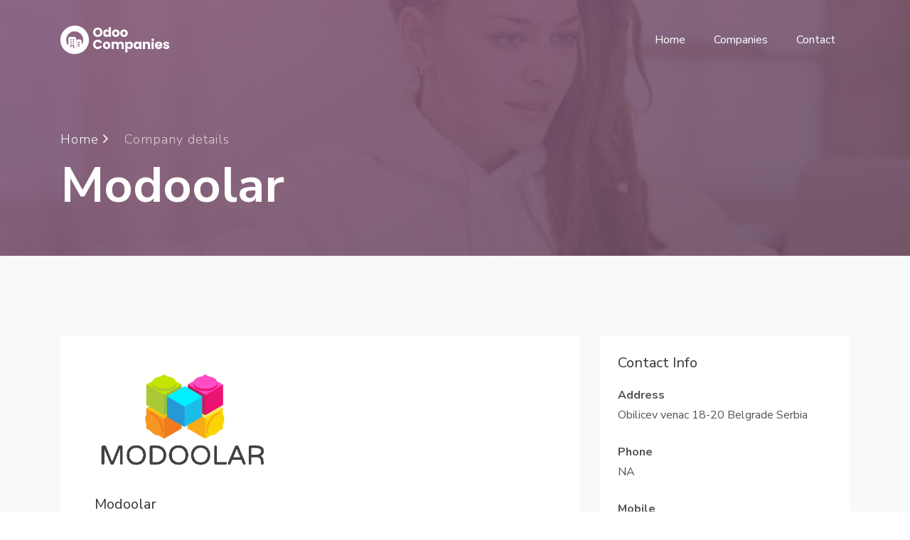

--- FILE ---
content_type: text/html; charset=utf-8
request_url: https://www.odoocompanies.com/c-modoolar
body_size: 5111
content:

<!DOCTYPE html>
<html lang="en">
 <head id="head1"><title>
	Modoolar
</title><meta charset="utf-8" /><meta name="viewport" content="width=device-width, initial-scale=1, shrink-to-fit=no" /><meta name="robots" content="index,follow" /><link rel="icon" type="image/x-icon" href="https://www.odoocompanies.com/images/logo/favicon.png" /><link href="https://fonts.googleapis.com/css?family=Nunito+Sans:200,300,400,600,700,800,900" rel="stylesheet" />
    <link rel="canonical" href="https://www.odoocompanies.com/c-modoolar" />
    <link rel="stylesheet" href="css/open-iconic-bootstrap.min.css" /><link rel="stylesheet" href="css/animate.css" /><link rel="stylesheet" href="css/owl.carousel.min.css" /><link rel="stylesheet" href="css/owl.theme.default.min.css" /><link rel="stylesheet" href="css/magnific-popup.css" /><link rel="stylesheet" href="css/aos.css" /><link rel="stylesheet" href="css/ionicons.min.css" /><link rel="stylesheet" href="css/bootstrap-datepicker.css" /><link rel="stylesheet" href="css/jquery.timepicker.css" /><link rel="stylesheet" href="css/flaticon.css" /><link rel="stylesheet" href="css/icomoon.css" /><link rel="stylesheet" href="css/style.css" />
    <!-- Google Tag Manager -->
    <script>        (function (w, d, s, l, i) { w[l] = w[l] || []; w[l].push({ 'gtm.start': new Date().getTime(), event: 'gtm.js' }); var f = d.getElementsByTagName(s)[0], j = d.createElement(s), dl = l != 'dataLayer' ? '&l=' + l : ''; j.async = true; j.src = 'https://www.googletagmanager.com/gtm.js?id=' + i + dl; f.parentNode.insertBefore(j, f); })(window, document, 'script', 'dataLayer', 'GTM-PQC4Q84');</script>     
    <!-- End Google Tag Manager -->
    <!--Breadcrumbs-->
    <script type="application/ld+json">{"@context":"https://schema.org/","@type":"BreadcrumbList","itemListElement":[{"@type":"ListItem","position":1,"name":"www.odoocompanies.com/","item":"https://www.odoocompanies.com/"},{"@type":"ListItem","position":2,"name":"odoo-company","item":"https://www.odoocompanies.com/companies"}]}</script>
    <!--style-->
    <style>.nav-next{font-size:20px;color:#000;margin-bottom:20px}.nav-next a{color:#fff}.nav-previous a{color:#fff}.nav-next{font-size:18px;color:#000;margin-bottom:20px;background-color:#956c8e;padding:10px 20px;border-radius:5px;display:flex;align-items:center;justify-content:center}.nav-previous{font-size:18px;color:#000;margin-bottom:20px;background-color:#956c8e;padding:10px 20px;border-radius:5px;display:flex;align-items:center;justify-content:center;margin-right:10px}div#nav-below{display:flex}</style>
  </head>
  <body>
    <!-- Google Tag Manager (noscript) -->
    <noscript><iframe src="https://www.googletagmanager.com/ns.html?id=GTM-PQC4Q84" height="0" width="0" style="display:none;visibility:hidden"></iframe></noscript>
    <!-- End Google Tag Manager (noscript) -->
    <form name="Form1" method="post" action="./company-view.aspx?title1=c-modoolar" id="Form1">
<div>
<input type="hidden" name="__VIEWSTATE" id="__VIEWSTATE" value="/[base64]" />
</div>

<div>

	<input type="hidden" name="__VIEWSTATEGENERATOR" id="__VIEWSTATEGENERATOR" value="9FDFB030" />
</div>
	  <nav class="navbar navbar-expand-lg navbar-dark ftco_navbar bg-dark ftco-navbar-light" id="ftco-navbar">
	    <div class="container">
	      <a class="navbar-brand d-flex align-items-center" href="https://www.odoocompanies.com/">
          <img src="https://www.odoocompanies.com/images/logo/logo.png" alt="Odoo Companies Logo" style="height:40px; width:auto; margin-right:10px;">
          </a> 
	      <button class="navbar-toggler" type="button" data-toggle="collapse" data-target="#ftco-nav" aria-controls="ftco-nav" aria-expanded="false" aria-label="Toggle navigation">
	        <span class="oi oi-menu"></span> Menu
	      </button>

	      <div class="collapse navbar-collapse" id="ftco-nav">
	        <ul class="navbar-nav ml-auto">
             <li class="nav-item"><a href="https://www.odoocompanies.com/"  class="nav-link">Home</a></li>
	          <li class="nav-item"><a href="https://www.odoocompanies.com/companies" class="nav-link">Companies</a></li>
               <li class="nav-item"><a href="https://www.odoocompanies.com/contact/" class="nav-link">Contact</a></li>
	        </ul>
	      </div>
	    </div>
	  </nav>
    <!-- END nav -->
   <!-- HERO BANNER – Shows only once (uses your Session["comname"]) -->
<div class="hero-wrap sub-hero" style="background-image: url('images/bg_2.jpg');" data-stellar-background-ratio="0.5">
  <div class="overlay"></div>
  <div class="container">
    <div class="row no-gutters slider-text align-items-end justify-content-start" data-scrollax-parent="true">
      <div class="col-md-8 ftco-animate text-center text-md-left mb-5">
        <p class="breadcrumbs" data-scrollax="properties: { translateY: '30%', opacity: 1.6 }">
          <span class="mr-3"><a href="https://www.odoocompanies.com/companies">Home <i class="ion-ios-arrow-forward"></i></a></span> 
          <span>Company details</span>
        </p>
        <h1 class="mb-3 bread company-name" data-scrollax="properties: { translateY: '30%', opacity: 1.6 }">
          Modoolar
        </h1>
      </div>
    </div>
  </div>
</div>

<!-- MAIN CONTENT – Only ONE bg-light section (fixes background bleeding) -->
<div class="ftco-section bg-light">
  <div class="container">
    
            <!-- First row: normal | Others: spacing + top border -->
            <div class='row'>

                <!-- LEFT SIDE -->
                <div class="col-md-12 col-lg-8 mb-5">
                    <div class="p-5 bg-white">

                        <!-- 1. MAIN OFFICE: Logo + Name + Description (only first item) -->
                        
                            <div class="cell text-center text-md-left">
                                <img class="logo-image" width="250" height="96"
                                     alt="Modoolar"
                                     src="https://www.odoocompanies.com/UploadedImages/Company/637129533820606455.png" />
                            </div>
                            <h2 class="h5 text-black mb-3 mt-4">Modoolar</h2>
                            <p>Modoolar is a company with years of experience, entrepreneurial spirit and clear vision. Using the most up-to-date and innovative technologies, we help our clients worldwide to choose the best solution for their business. We provide software development services, but for our customers we are not just service provider, we are also a partner. With extensive experience in implementing Odoo based applications, we can offer a custom tailored solution that perfectly meet your needs.

Here at Modoolar, we pay great attention to create great products that are based on Odoo platform. Therefore, we are proud to present Odoo Scrummer, an agile project management tool that supports Scrum framework. The Scrummer has been created in collaboration with world-renowned experts for Scrum and agile methodologies. Built on top of Odoo platform, it combines the power of an ERP with the Scrum framework and it could take your project management to the next level.</p>
                        

                        <!-- 2. ADDITIONAL BRANCHES: Title + Address only -->
                        

                    </div>
                </div>

                <!-- RIGHT SIDE – Contact Info (shown for every branch) -->
                <div class="col-lg-4">
                    <div class="p-4 mb-3 bg-white">
                        <h3 class="h5 text-black mb-3">Contact Info</h3>

                        <p class="mb-0 font-weight-bold">Address</p>
                        <p class="mb-4">
Obilicev venac 18-20
Belgrade
Serbia</p>

                        <p class="mb-0 font-weight-bold">Phone</p>
                        <p class="mb-4">NA</p>

                        <p class="mb-0 font-weight-bold">Mobile</p>
                        <p class="mb-4"> +381 11 4237525</p>

                        <p class="mb-0 font-weight-bold">Email Address</p>
                        <p class="mb-0"> <a href="/cdn-cgi/l/email-protection" class="__cf_email__" data-cfemail="e28b8c848da28f8d868d8d8e8390cc818d8f">[email&#160;protected]</a></p>

                        <p class="mb-0 font-weight-bold">Website</p>
                        <a href="http://www.modoolar.com" target="_blank" class="text-primary">
                            http://www.modoolar.com
                        </a>
                    </div>

                    <div class="p-4 mb-3 bg-white">
                        <h3 class="h5 text-black mb-3">More Info</h3>
                        <p class="mb-0 font-weight-bold">Certificate</p>
                        <div class="mt-2 mb-3">
                            <span class='bg-primary text-white badge py-2 px-3 mr-2 mb-2'>V12</span>
                        </div>
                        <p class="mb-0 font-weight-bold">Partner type</p>
                        <p class="mb-0">GoldPartner</p>
                    </div>
                </div>

            </div>
            <!-- End row -->
        
</div>
  </div>
</div>		
         <div class="container" > 
                 <div class="bottom-navigation">
                     <div id="nav-below" class="navigation">
                        <div class="nav-previous"><a id="lnkbtnBackword" class="previous" href="c-alitec-pte-ltd"> Previous</a></div>
                        <div class="nav-next"><a id="lnkbtnForward" class="next" href="c-peru-software-factory-sa">Next </a></div>
                     </div>
                     </div> 
                     </div>       
   <footer class="ftco-footer ftco-bg-dark ftco-section">
      <div class="container">       
        <div class="row">
          <div class="col-md-12 text-center">

            <p>Copyright &copy;<script data-cfasync="false" src="/cdn-cgi/scripts/5c5dd728/cloudflare-static/email-decode.min.js"></script><script>                                   document.write(new Date().getFullYear());</script> All rights reserved | Odoo Companies.</p>
          </div>
        </div>
      </div>
    </footer>
  <!-- loader -->
  <div id="ftco-loader" class="show fullscreen"><svg class="circular" width="48px" height="48px"><circle class="path-bg" cx="24" cy="24" r="22" fill="none" stroke-width="4" stroke="#eeeeee"/><circle class="path" cx="24" cy="24" r="22" fill="none" stroke-width="4" stroke-miterlimit="10" stroke="#F96D00"/></svg></div>
  <script src="js/jquery.min.js"></script>
  <script src="js/jquery-migrate-3.0.1.min.js"></script>
  <script src="js/popper.min.js"></script>
  <script src="js/bootstrap.min.js"></script>
  <script src="js/jquery.easing.1.3.js"></script>
  <script src="js/jquery.waypoints.min.js"></script>
  <script src="js/jquery.stellar.min.js"></script>
  <script src="js/owl.carousel.min.js"></script>
  <script src="js/jquery.magnific-popup.min.js"></script>
  <script src="js/aos.js"></script>
  <script src="js/jquery.animateNumber.min.js"></script>
  <script src="js/scrollax.min.js"></script>
  <script src="js/main.js"></script>
  </form>
  <script defer src="https://static.cloudflareinsights.com/beacon.min.js/vcd15cbe7772f49c399c6a5babf22c1241717689176015" integrity="sha512-ZpsOmlRQV6y907TI0dKBHq9Md29nnaEIPlkf84rnaERnq6zvWvPUqr2ft8M1aS28oN72PdrCzSjY4U6VaAw1EQ==" data-cf-beacon='{"version":"2024.11.0","token":"a2ebc2de3b054ca7a652b19436f209ca","r":1,"server_timing":{"name":{"cfCacheStatus":true,"cfEdge":true,"cfExtPri":true,"cfL4":true,"cfOrigin":true,"cfSpeedBrain":true},"location_startswith":null}}' crossorigin="anonymous"></script>
</body>
</html>